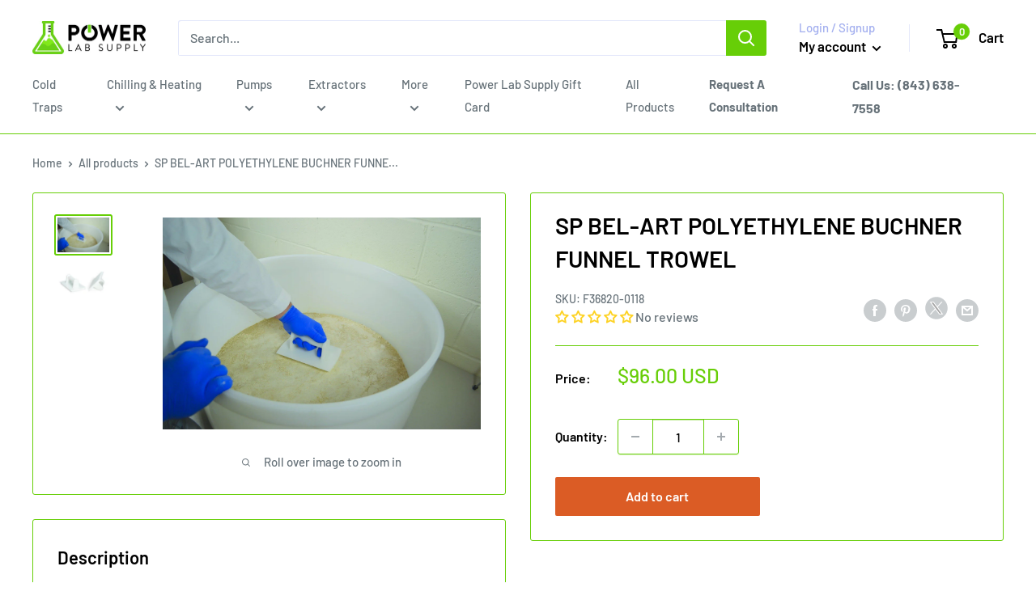

--- FILE ---
content_type: application/javascript
request_url: https://aov-utils.pages.dev/aov-util.min.js?v=1770134716719
body_size: 11828
content:
(()=>{"use strict";const e={DAWN:"Dawn",SENSE:"Sense",CRAFT:"Craft",REFRESH:"Refresh",STUDIO:"Studio",PUBLISHER:"Publisher",COLORBLOCK:"Colorblock",CRAVE:"Crave",ORIGIN:"Origin",SPOTLIGHT:"Spotlight",MINION:"Minion",SHRINE:"Shrine",SHRINE_PRO:"Shrine Pro",SHRINE_LITE:"Shrine Lite",BE_YOURS:"Be Yours",DISTRICT:"District",PRESTIGE:"Prestige",COMBINE:"Combine",ZALIFY:"Zalify",SYMMETRY:"Symmetry",BLOCKSHOP:"Blockshop",IMPACT:"Impact",WAREHOUSE:"Warehouse",FOCAL:"Focal",YUVA:"Yuva",PARALLAX:"Parallax",SHOPIWEB_PREMIUM:"Shopiweb Premium",BROADCAST:"Broadcast",IMPULSE:"Impulse",A_IMPULSE:"A Impulse",WOODSTOCK:"Woodstock",PALO_ALTO:"Palo Alto",CONCEPT:"Concept",DEBUTIFY:"Debutify",LOCAL:"Local",PRESTIGE_V10_2_0_O:"prestige-v10-2-0-O",VISION:"Vision",MOTION:"Motion",BIRKENSTOCK:"Birkenstock",KALLES:"Kalles",FLOW:"Flow",XTRA:"Xtra",JORDAN_LIBRARY:"Jordan's Library",SUMAMAO:"Sumamao",STORY_THEME:"Story Thème",MINIMOG_OS_2:"Minimog - OS 2.0",KRUUT_2020:"Kruut 2020",SHRINE_PRO_CAPS:"Shrine PRO",ELLA:"Ella",FASTOR:"Fastor",TURBO:"Turbo",BEAUTY:"Beauty",REFORMATION:"Reformation",GLOZIN:"Glozin",PIPELINE:"Pipeline",TOYO:"Toyo",SHRINE_LITE_CAPS:"Shrine LITE",ATLAS:"Atlas",BLUM:"Blum",ZENDROP:"Zendrop",STORY_THEME_2:"Story Theme",TRADE:"Trade",STILETTO:"Stiletto",ZEST:"Zest",ANHSTEINMMO_THEME:"AnhsteinMMO Theme",ECOMUS:"Ecomus",ANTHONY_WEBDEV:"@anthony.webdev",HORIZON:"Horizon",EURUS:"Eurus",LAUNCH_YOUR_STORE_BLOCKY:"LaunchYour.Store Blocky",NORTH:"North",SAVOR:"Savor",VESSEL:"Vessel",PITCH:"Pitch",DWELL:"Dwell",RITUAL:"Ritual",ATIELLER:"Atelier",TINKER:"Tinker",FABRIC:"Fabric",HERITAGE:"Heritage",HABITAT:"Habitat",DISTINCTIVE:"Distinctive",TASTE:"Taste",HIGHLEVEL_ECOM_BEAUTY:"HighLevel-eCom-Beauty",UMINO:"Umino",GECKO:"Gecko",STARTER:"2.0 Starter theme",ENTERPRISE:"Enterprise",PARADISE:"Paradise",AARAU:"Aarau",WONDER:"Wonder",ACENO_FASHION_HOME01:"aceno-fashion-home01",GALLERIA:"Galleria",SHOWTIME:"ShowTime",VIOLA:"Viola",REVIVE:"Revive",CANOPY:"Canopy",HYPER:"Hyper",APOLLO:"Apollo",BLUBOLT_THEME:"Blubolt Theme",ASCENT:"Ascent",AOLIE:"Aolie",SLEEK:"Sleek",HONGO:"Hongo",STRETCH:"Stretch",GLOOW:"Gloow",A_IMPACT:"A Impact",RISE:"Rise",SHRINE_PRO_R:"Shrine Pro®",SAVYO_X_VM_0_1:"Savyo x VM 0.1",CADIANT:"Cadiant",ROASELL:"Roasell",TINYBABIES:"Tinybabies",SHAPES:"Shapes",WHISK:"Whisk",MOLDING:"Molding",DROPMETA_SPEED:"DropmetaSPEED",SO_FRESH:"So Fresh",ADSCALIFY:"Adscalify",WILDENGROVE:"wildengrove",AURORA:"Aurora",FOLD_PREMIUM:"Fold Premium",AMBAZ:"Ambaz",LAMOUR_DU_SHOP:"Lamour du Shop",OTAKU_NA_VARA:"Otaku na Vara",SHELLA:"Shella",Release:"Release",PERSUVA:"Persuva",WPBINGO:"Wpbingo",PURITY:"Purity",OLIVIA:"Olivia",FORGE:"Forge",ECLIPSE:"Eclipse",REFINE:"Refine",SHRINE_THEME_3:"shrine-theme-3",BASELINE:"Baseline",ELEKTRIX:"Elektrix",ZENEX:"Zenex",MEGASTORE:"Megastore",MILANO:"Milano",GAIN:"Gain"},t=[e.IMPACT],r=[e.DAWN,e.FLOW,e.XTRA],a=[e.BE_YOURS,e.DISTRICT,e.COMBINE,e.BLOCKSHOP,e.SYMMETRY,e.WAREHOUSE,e.YUVA,e.PARALLAX,e.MINION,e.SHOPIWEB_PREMIUM,e.BROADCAST,e.WOODSTOCK,e.REFORMATION,e.GLOZIN],n=[e.HORIZON,e.SAVOR,e.VESSEL,e.PITCH,e.DWELL,e.RITUAL,e.ATIELLER,e.TINKER,e.FABRIC,e.HERITAGE],c=()=>!!window.refreshCart&&(window.refreshCart(),!0),o="icon",i="cartDrawer",l="cartLineItem",s="cartSubtotal",u="cartMini",m=(e,t)=>{(document.querySelectorAll(e)||[]).forEach(e=>{e.replaceWith(t.cloneNode(!0))})},d=()=>!!window.updateCartContents&&(window.updateCartContents(),!0),S=(e,t)=>{if(!e)return null;try{const r=(new DOMParser).parseFromString(e,"text/html").querySelector(`[id^="${t}-"]`);return r?r.id.replace(`${t}-`,""):null}catch{return null}},E=async()=>{if("function"!=typeof window.CustomEvent||"function"!=typeof document.dispatchEvent)return!1;const e=await fetch("/cart.js").then(e=>e.json());return document.dispatchEvent(new CustomEvent("theme:cart:change",{detail:{cart:e}})),document.dispatchEvent(new CustomEvent("theme:cart:reload")),!0},w=()=>!!window.SHTHelper?.forceUpdateCartStatus&&(window.SHTHelper.forceUpdateCartStatus(),!0),p="a[href='/cart']",h=".cart-section",b=".quick-cart__container",T=window.Shopify?.routes?.root,y="shopify-section-",I=()=>{const e=document.querySelector("cart-items-component");return e?.dataset?.sectionId||"header"},R=()=>{const e=Alpine.store("xMiniCart");if(e)return e.reLoad(),!0},C="#cartContent",f=".header__cart-count",A=(e,t=".shopify-section")=>{if(!e)return"";const r=(new DOMParser).parseFromString(e,"text/html").querySelector(t);return r?r.innerHTML:(console.warn(`Element with selector '${t}' not found in HTML`),"")},O=[{id:"cart-drawer",section:"cart-drawer",selector:"cart-drawer"},{id:"cart-icon-bubble",section:"cart-icon-bubble",selector:".shopify-section"}],L="#Cart-Drawer",_=".cart-count-bubble",M=(e,t)=>(new DOMParser).parseFromString(e[t],"text/html").querySelector("cart-drawer"===t?L:_),H=()=>!!window.blubolt?.cart?.getCartState&&(window.blubolt.cart.getCartState(),!0),q=()=>!!window?.Shopify?.getCart&&(window.Shopify.getCart(),!0),N=[{id:"cart-items",section:"cart-items",selector:".js-cart-contents"},{id:"cart-icon-bubble",section:"cart-icon-bubble",selector:".shopify-section"},{id:"cart-live-region-text",section:"cart-live-region-text",selector:".shopify-section"},{id:"cart-footer",section:"cart-footer",selector:".js-cart-footer-contents"},{id:"cart-drawer-icon-bubble",section:"cart-drawer-icon-bubble",selector:".shopify-section"}],D=e=>{if(e?.item_count)try{document.querySelectorAll(".cart-count").forEach(t=>t.innerHTML=t.classList.contains("cart-count-drawer")?`(${e.item_count})`:e.item_count);const t=document.querySelector("header-total-price");t&&t.updateTotal(e);const r=document.querySelector("free-ship-progress-bar");r&&r.init(e.items_subtotal_price)}catch(e){console.error("Error updating cart counters:",e)}},g=e=>new Promise(t=>setTimeout(t,e)),P=()=>(fetch("/cart.js").then(e=>e.json()).then(e=>{document.dispatchEvent(new CustomEvent("cart:changed",{detail:{cartData:e}}))}),!0),U="#Cart-Drawer",v=".cart-count-bubble",F=(e,t)=>(new DOMParser).parseFromString(e[t],"text/html").querySelector("cart-drawer"===t?U:v),B=()=>!!window?.themeCore?.EventBus?.emit&&(window.themeCore.EventBus.emit("cart:refresh"),fetch("/cart.js").then(e=>e.json()).then(e=>{window.themeCore.EventBus.emit("header:update-item-count",{item_count:e.item_count})}),!0);function x(){return[T+"/cart"].includes(window.location.pathname)||window.location.pathname.includes("/cart")}const Y={allSections:"main-cart-items,cart-live-region-text,cart-drawer,cart-icon-bubble",cartDrawer:"cart-drawer",cartItems:"main-cart-items",cartSubTotal:"cart-live-region-text",cartIcon:"cart-icon-bubble",cartDrawerReplaceElem:".drawer__inner",cartItemsReplaceElem:"#main-cart-items",cartSubtotalReplaceElem:".cart__footer .totals__total-value",cartIconReplaceElem:".cart-count-bubble"},V={[e.DAWN]:Y,[e.SENSE]:Y,[e.CRAFT]:Y,[e.REFRESH]:Y,[e.STUDIO]:Y,[e.PUBLISHER]:Y,[e.COLORBLOCK]:Y,[e.CRAVE]:Y,[e.ORIGIN]:Y,[e.SPOTLIGHT]:Y,[e.MINION]:Y,[e.SHRINE]:Y,[e.SHRINE_PRO]:Y,[e.SHRINE_LITE]:Y,[e.JORDAN_LIBRARY]:Y,[e.BEAUTY]:Y,[e.ROASELL]:Y,[e.OTAKU_NA_VARA]:Y,[e.BE_YOURS]:{allSections:"mini-cart,cart-icon-bubble,main-cart-items,cart-live-region-text",cartDrawer:"mini-cart",cartItems:"main-cart-items",cartSubTotal:"cart-live-region-text",cartIcon:"cart-icon-bubble",cartDrawerReplaceElem:"form#cart",cartItemsReplaceElem:"#main-cart-items",cartSubtotalReplaceElem:".cart__footer .totals__subtotal-value",cartIconReplaceElem:"#cart-icon-bubble"},[e.DISTRICT]:{allSections:"cart-button,main-cart-items",cartDrawer:null,cartItems:"main-cart-items",cartSubTotal:"cart-button",cartIcon:"cart-button",cartDrawerReplaceElem:null,cartItemsReplaceElem:"form.cart-items__form",cartSubtotalReplaceElem:".subtotal .subtotal__price",cartIconReplaceElem:"#cart-button"},[e.PRESTIGE]:{allSections:"cart-drawer,main-cart,mini-cart",cartDrawer:"cart-drawer",cartItems:"main-cart",cartMini:"mini-cart",cartSubTotal:null,cartIcon:null,cartDrawerReplaceElem:"cart-drawer#cart-drawer",cartMiniReplaceElem:"#sidebar-cart",cartItemsReplaceElem:".shopify-section--main-cart",cartSubtotalReplaceElem:null,cartIconReplaceElem:null},[e.COMBINE]:{allSections:"header,main-cart,helper-cart",cartDrawer:"helper-cart",cartItems:"helper-cart",cartSubTotal:null,cartIcon:"header",cartDrawerReplaceElem:"#AjaxCartForm",cartItemsReplaceElem:"cart-form#AjaxCartForm",cartSubtotalReplaceElem:null,cartIconReplaceElem:".icon-button__label"},[e.PARALLAX]:{allSections:"cart-template,header",cartDrawer:"header",cartItems:"cart-template",cartSubTotal:null,cartIcon:"header",cartDrawerReplaceElem:"#cart ul",cartItemsReplaceElem:".shopify-section--cart-template",cartSubtotalReplaceElem:null,cartIconReplaceElem:"li.cart"},[e.ZALIFY]:{allSections:"main-cart,mini-cart,header",cartDrawer:"mini-cart",cartItems:"main-cart",cartSubTotal:null,cartIcon:"header",cartDrawerReplaceElem:".shopify-section--mini-cart",cartItemsReplaceElem:".shopify-section--main-cart",cartSubtotalReplaceElem:null,cartIconReplaceElem:"cart-count"},[e.SYMMETRY]:{allSections:"cart-drawer,main-cart,header",cartDrawer:"cart-drawer",cartItems:"main-cart",cartSubTotal:null,cartIcon:"header",cartDrawerReplaceElem:"cart-form",cartItemsReplaceElem:".page-section-spacing",cartSubtotalReplaceElem:null,cartIconReplaceElem:".cart-link__count"},[e.BLOCKSHOP]:{allSections:"cart-desktop,cart-drawer,cart,header",cartDrawer:"cart-drawer",cartItems:"cart",cartSubTotal:null,cartIcon:"header",cartDrawerReplaceElem:".cart--root",cartItemsReplaceElem:".section--cart",cartSubtotalReplaceElem:null,cartIconReplaceElem:"a.header--cart"},[e.IMPACT]:{allSections:"main-cart,cart-drawer,header",cartDrawer:"cart-drawer",cartItems:"main-cart",cartSubTotal:"cart-drawer",cartIcon:"header",cartDrawerReplaceElem:"cart-drawer",cartItemsReplaceElem:".shopify-section--main-cart .cart-order__summary",cartSubtotalReplaceElem:".cart-form__totals",cartIconReplaceElem:".header__cart-count"},[e.WAREHOUSE]:{allSections:"header,mini-cart,main-cart",cartDrawer:"header",cartItems:"main-cart",cartSubTotal:null,cartIcon:"header",cartDrawerReplaceElem:".mini-cart",cartItemsReplaceElem:'section[data-section-type="cart"]',cartSubtotalReplaceElem:null,cartIconReplaceElem:".header__cart-count"},[e.FOCAL]:{allSections:"main-cart,mini-cart,header",cartDrawer:"mini-cart",cartItems:"main-cart",cartSubTotal:null,cartIcon:"header",cartDrawerReplaceElem:".shopify-section--mini-cart",cartItemsReplaceElem:"section .container--medium",cartSubtotalReplaceElem:null,cartIconReplaceElem:".header__linklist .header__cart-count"},[e.YUVA]:{allSections:"main-cart,header",cartDrawer:"main-cart",cartItems:"main-cart",cartSubTotal:null,cartIcon:"header",cartDrawerReplaceElem:"body",cartItemsReplaceElem:".cart-section",cartSubtotalReplaceElem:null,cartIconReplaceElem:".cartCount"},[e.SHOPWEB_PREMIUM]:{allSections:"template-cart",cartDrawer:"template-cart",cartItems:"template-cart",cartSubTotal:null,cartIcon:null,cartDrawerReplaceElem:"ul.product-listing",cartItemsReplaceElem:"#cart",cartSubtotalReplaceElem:null,cartIconReplaceElem:null},[e.BROADCAST]:{allSections:"cart-drawer,cart,header",cartDrawer:"cart-drawer",cartItems:"cart",cartSubTotal:null,cartIcon:"header",cartDrawerReplaceElem:"#cart-drawer cart-items",cartItemsReplaceElem:"#cartForm",cartSubtotalReplaceElem:null,cartIconReplaceElem:".header__cart__status__holder cart-count"},[e.IMPULSE]:{allSections:"main-cart,header",cartDrawer:"main-cart",cartItems:"main-cart",cartSubTotal:null,cartIcon:"header",cartDrawerReplaceElem:"div[data-products]",cartItemsReplaceElem:"#CartPageForm",cartSubtotalReplaceElem:null,cartIconReplaceElem:".cart-link"},[e.WOODSTOCK]:{allSections:"cart-drawer,cart-icon-bubble"},[e.PALO_ALTO]:{allSections:"api-cart-items,cart",cartDrawer:"cart",cartItems:"cart",cartSubTotal:null,cartIcon:null,cartDrawerReplaceElem:"#cart-drawer",cartItemsReplaceElem:".wrapper form[data-cart-form]",cartSubtotalReplaceElem:null,cartIconReplaceElem:null},[e.PRESTIGE_V10_2_0_O]:{allSections:"cart-drawer,main-cart",cartDrawer:null,cartItems:"main-cart",cartSubTotal:null,cartIcon:null,cartDrawerReplaceElem:"cart-drawer#cart-drawer",cartItemsReplaceElem:".shopify-section--main-cart",cartSubtotalReplaceElem:null,cartIconReplaceElem:null},[e.BIRKENSTOCK]:{allSections:"main-cart-items,cart-notification-product,cart-icon-bubble,header",cartDrawer:"header",cartItems:"main-cart-items",cartSubTotal:null,cartIcon:"cart-icon-bubble",cartDrawerReplaceElem:"#cart-notification .mini-cart-content",cartItemsReplaceElem:"#main-cart-items",cartSubtotalReplaceElem:null,cartIconReplaceElem:".cart-count-bubble"},[e.FLOW]:{allSections:"cart-drawer,template--cart,header",cartDrawer:"cart-drawer",cartItems:"template--cart",cartSubTotal:null,cartIcon:"header",cartDrawerReplaceElem:"cart-drawer .global-drawer__content",cartItemsReplaceElem:".wrapper-spacing--v--template .width--content",cartSubtotalReplaceElem:null,cartIconReplaceElem:".cart-item-count-bubble.cart-item-count-header.cart-item-count-header--quantity"},[e.XTRA]:{allSections:"side-cart,main-cart",cartIcon:null,cartDrawer:"side-cart",cartItems:"main-cart",cartSubTotal:null,cartIconReplaceElem:null,cartDrawerReplaceElem:"#cart",cartSubtotalReplaceElem:null,cartItemsReplaceElem:"#content"},[e.SUMAMAO]:{allSections:"main-cart,cart-drawer,header-inline",cartIcon:"header-inline",cartDrawer:"cart-drawer",cartItems:"main-cart",cartSubTotal:null,cartIconReplaceElem:"hdt-cart-count",cartDrawerReplaceElem:"hdt-cart-drawer",cartItemsReplaceElem:"#hdt-page-cart",cartSubtotalReplaceElem:null},[e.SHRINE_PRO_CAPS]:{allSections:"main-cart-items,cart-live-region-text,cart-drawer,cart-icon-bubble",cartDrawer:"cart-drawer",cartItems:"main-cart-items",cartSubTotal:"cart-live-region-text",cartIcon:"cart-icon-bubble",cartDrawerReplaceElem:".drawer__inner",cartItemsReplaceElem:"#main-cart-items",cartSubtotalReplaceElem:".cart__footer .totals__total-value",cartIconReplaceElem:".cart-count-bubble"},[e.TURBO]:{allSections:"header,cart-template",cartIcon:"header",cartIconReplaceElem:".cart-container .cart_count",cartItems:"cart-template",cartItemsReplaceElem:"section .container.content"},[e.REFORMATION]:{allSections:"cart-drawer,cart-bubble",cartDrawer:"cart-drawer",cartIcon:"cart-bubble",cartDrawerReplaceElem:"#Cart-Drawer",cartIconReplaceElem:"#cart-drawer-toggle"},[e.GLOZIN]:{allSections:"minicart-form,header",cartIcon:"header",cartDrawer:"minicart-form",cartIconReplaceElem:"#header__minicart .cart-count",cartDrawerReplaceElem:".minicart__wrapper"},[e.TOYO]:{allSections:"cart-drawer,cart-icon-bubble,cart-icon-bubble-sticky"},[e.SHRINE_LITE_CAPS]:{allSections:"cart-drawer,cart-icon-bubble"},[e.SHRINE_PRO_R]:{allSections:"main-cart-items,cart-live-region-text,cart-drawer,cart-icon-bubble"},[e.MINIMOG_OS_2]:{allSections:"cart-drawer"},[e.ATLAS]:{allSections:"cart-drawer,cart-icon-bubble"},[e.ZENDROP]:{allSections:"cart-drawer,cart-icon-bubble"},[e.STORY_THEME_2]:{allSections:"cart-drawer,cart-icon-bubble"},[e.TRADE]:{allSections:"cart-drawer,cart-icon-bubble"},[e.STILETTO]:{allSections:"header,main-cart,quick-cart"},[e.ZEST]:{allSections:"cart-drawer,header"},[e.ANHSTEINMMO_THEME]:{allSections:"cart-drawer,cart-icon-bubble"},[e.ANTHONY_WEBDEV]:{allSections:"cart-icon-bubble,mobile-cart-icon-bubble,mini-cart"},[e.LAUNCH_YOUR_STORE_BLOCKY]:{allSections:"cart-drawer,cart-icon-bubble"},[e.NORTH]:{allSections:"cart-bubble,cart-side,main-cart",cartDrawer:"cart-side",cartDrawerReplaceElem:"#side-cart .side-panel-content",cartItems:"main-cart",cartItemsReplaceElem:".thb-cart-form-container",cartIcon:"cart-bubble",cartIconReplaceElem:".float_count"},[e.HABITAT]:{allSections:"main-cart,cart-drawer,cart-bubble"},[e.DISTINCTIVE]:{allSections:"main-cart,cart-drawer,cart-bubble"},[e.TASTE]:{allSections:"cart-drawer,cart-icon-bubble"},[e.HIGHLEVEL_ECOM_BEAUTY]:{allSections:"cart-drawer,cart-icon-bubble"},[e.UMINO]:{allSections:"form-mini-cart"},[e.STARTER]:{allSections:"cart-content,header-link-cart"},[e.ENTERPRISE]:{allSections:"cart-drawer,cart-icon-bubble"},[e.PARADISE]:{allSections:"cart-drawer,cart-icon-bubble"},[e.WONDER]:{allSections:"cart-drawer,cart-icon-bubble"},[e.SHOWTIME]:{allSections:"g_cart-drawer"},[e.VIOLA]:{allSections:"cart-drawer,cart-icon-bubble"},[e.REVIVE]:{allSections:"cart-drawer,cart-icon-bubble"},[e.APOLLO]:{allSections:"cart-drawer,cart-icon-bubble,main-cart-items,cart-icon-bubble-pc"},[e.ASCENT]:{allSections:"cart-drawer,cart-icon-bubble"},[e.GLOOW]:{allSections:"cart-drawer,cart-icon-bubble"},[e.SAVYO_X_VM_0_1]:{allSections:"minicart-form"},[e.CADIANT]:{allSections:"cart-template"},[e.WHISK]:{allSections:"cart-items,cart-icon-bubble,cart-live-region-text,cart-footer,cart-drawer-icon-bubble"},[e.SO_FRESH]:{allSections:"mini-cart,header"},[e.ADSCALIFY]:{allSections:"minicart-form"},[e.AMBAZ]:{allSections:"mini-cart-drawer,cart-notification-count"},[e.LAMOUR_DU_SHOP]:{allSections:"cart-drawer,cart-icon-bubble"},[e.Release]:{allSections:"cart-drawer,cart-counter"},[e.PERSUVA]:{allSections:"cart-icon-bubble"},[e.OLIVIA]:{allSections:"cart-drawer,cart-icon-bubble"},[e.REFINE]:{allSections:"cart-drawer,cart-icon-bubble"},[e.SHRINE_THEME_3]:{allSections:"dm-cart-drawer,dm-cart-icon-bubble"},[e.ZENEX]:{allSections:"cart-drawer,cart-icon-bubble"},[e.MEGASTORE]:{allSections:"cart-drawer,cart-icon-bubble"},[e.DEBUTIFY]:{allSections:"cart-drawer,cart-icon-bubble"},[e.MILANO]:{allSections:"minicart-form"},[e.RISE]:{allSections:"cart-drawer,cart-icon-bubble"}},j=t=>{const{themeName:r}=t;switch(r){case e.COMBINE:return(({type:e,newHtmlDOM:t})=>{if(e===i){const e=t.querySelector("#AjaxCartSubtotal"),r=document.querySelector("#AjaxCartSubtotal");r&&e&&(r.innerHTML=e.innerHTML);const a=t.querySelector("#AjaxCartForm .cart__count"),n=document.querySelector("#site-cart-sidebar [data-header-cart-count]");n&&a&&(n.innerHTML=a.innerHTML)}return!1})(t);case e.SYMMETRY:return(({type:e,newNode:t})=>(e===i&&t.querySelectorAll(".cart-item__column.cart-item__image a").forEach(e=>{const t=e.querySelector("img"),r=e.querySelector("noscript");if(r){const e=r.innerHTML.trim(),a=document.createElement("div");a.innerHTML=e;const n=a.querySelector("img");if(n){const e=n.getAttribute("src");t.setAttribute("src",e)}}}),!1))(t);case e.BLOCKSHOP:return(({type:e,newNode:t})=>{if(e===o){const e=t.getAttribute("data-cart-count");return document.querySelector("a.header--cart").setAttribute("data-cart-count",e),!0}return e===l&&t.querySelectorAll(".cart--item").forEach(e=>{e.style.opacity="1",e.style.visibility="visible"}),e===i&&t.querySelectorAll(".cart--item").length&&document.querySelector(".layout--viewport")?.setAttribute("data-cart-empty",!1),!1})(t);case e.DISTRICT:return(({type:e,newNode:t,currentNode:r})=>{if(e===o){const e=t.innerHTML;return r.innerHTML=e,!0}return!1})(t);case e.YUVA:return(({type:e,currentNode:t})=>e===i&&(t.classList.contains("side_Drawer_open")&&t.classList.remove("side_Drawer_open"),!0))(t);case e.PARALLAX:return(({type:e,newNode:t})=>(e===i&&(t.classList.add("mm-listview"),t.querySelectorAll("li").forEach(e=>{e.classList.add("mm-listitem");const t=e.querySelector("a");t&&t.classList.add("mm-listitem__text")})),!1))(t);case e.MINION:return(({type:e,targetCurrentElem:t,newNode:r})=>e===o&&(m(t,r),!0))(t);case e.BROADCAST:return(({type:e,targetCurrentElem:t,currentNode:r,newNode:a})=>{if(e===o)return m(t,a),!0;if(e===i){const e=a.querySelector("cart-count");if(e&&(document.querySelectorAll("cart-count")||[]).forEach(t=>{t.replaceWith(e.cloneNode(!0))}),a.classList.contains("is-empty")){const e=document.querySelector("cart-drawer");return void(e&&e.classList.add("is-empty"))}{const e=document.querySelector("cart-drawer");e&&e.classList.contains("is-empty")&&e.classList.remove("is-empty")}const t=a.querySelector(".cart__total__price");if(t){const e=document.querySelector(".cart__total__price");e&&e.replaceWith(t)}const n=a.querySelector("cart-items");n.querySelectorAll(".cart__item").forEach(e=>{e.classList.add("is-animated")}),r.replaceWith(n);const c=document.querySelector(".free-shipping__progress-bar");if(c){const e=c.getAttribute("max")||"100";c.setAttribute("value",e)}return!0}return!1})(t);case e.DAWN:return(({type:e,newNode:t,newHtmlDOM:r})=>{if(e===i){const e=t.querySelector("cart-drawer-items");if(e&&e.classList.contains("is-empty"))return!1;const r=t.querySelector(".cart-recommendations-wrapper");r&&(r.style.display="block")}if(e===o){if(r.querySelector(".cart-count-bubble"))return!1;const e=r.querySelector(".icon.icon-cart");e&&m(".header__icon.header__icon--cart .icon.icon-cart",e)}return!1})(t);case e.PALO_ALTO:return(({type:e,newNode:t,currentNode:r})=>{if(e===i){window.cart?.getCart&&window.cart.getCart();const e=document.querySelector("cart-element[data-cart-drawer]");return e&&e?.getCart&&(e.openCartDrawer(),e.getCart()),!0}if(e===l){const e=t.querySelector(".cart__content"),a=t.querySelector(".cart__aside"),n=t.querySelector(".cart__items"),c=t.querySelectorAll(".cart__item");return e&&e.classList.add("aos-animate"),a&&a.classList.add("aos-animate"),n&&n.classList.add("aos-animate"),c.forEach(e=>{e.classList.add("aos-animate")}),r.replaceWith(t),"function"==typeof window.Shopify?.theme?.sections?.registered?.["cart-template"]?.callStack?.onLoad?.[0]&&window.Shopify.theme.sections.registered["cart-template"].callStack.onLoad[0](),!0}return!1})(t);case e.BIRKENSTOCK:return(({type:e,targetCurrentElem:t,newNode:r})=>e===o&&(m(t,r),!0))(t);case e.PRESTIGE:return(({type:e,newNode:t,currentNode:r})=>{if(e===u&&t)return r.innerHTML=t.innerHTML,!0;if(e===i&&t){r.innerHTML=t.innerHTML;const e=document.querySelector("cart-dot");return e&&e.classList.add("is-visible"),!0}return!1})(t);case e.XTRA:return(({type:e,dataToParse:t})=>{if(!window.ajaxCart)return window.location.reload();if(e===i&&window.ajaxCart.load({sections:{"side-cart":t}}),e===l){if(!window.cartPageContainer)return window.location.reload();window.cartPageContainer.innerHTML=newNode.innerHTML,window.ajaxCart.init()}return!0})(t);case e.BE_YOURS:return(({type:e,newNode:t,currentNode:r})=>e===o&&(r.innerHTML=t.innerHTML,!0))(t);case e.SUMAMAO:return(({type:e,newNode:t,currentNode:r})=>{const a=document.querySelector("hdt-loading-bar");return a&&(a.style.transform=""),e===i&&(r.innerHTML=t.innerHTML),!1})(t);case e.TURBO:return(({type:e,targetCurrentElem:t,newNode:r})=>e===o&&(m(t,r),!0))(t);case e.REFORMATION:return(({type:e,newNode:t,currentNode:r})=>{if(e===i&&t)return r.innerHTML=t.innerHTML,!0;if(e===o&&t){const e=t.querySelector(".thb-item-count"),a=r.querySelector(".thb-item-count");if(e&&a)return a.innerText=e.innerText,!0}return!1})(t);case e.GLOZIN:return(({type:e,newNode:t,currentNode:r})=>{if(e===i&&t&&r)try{const e=r.querySelector("free-ship-progress-bar"),a=r.querySelector("#minicart-form"),n=t.querySelector("free-ship-progress-bar"),c=t.querySelector("#minicart-form");let o=!1;if(e&&n&&(e.replaceWith(n),o=!0),a&&c){a.replaceWith(c);const e=r.querySelectorAll("#minicart .items .cart-item")?.length,t=r.querySelector(".minicart__wrapper .minicart__header .minicart-heading .cart-count");t&&(t.innerText=`(${e})`),o=!0}return o}catch(e){return!1}if(e===o&&t){const e=r.querySelector(".cart-count"),a=t.querySelector(".cart-count");if(a&&e)return e.innerText=a.innerText,!0}return!1})(t);case e.WAREHOUSE:return(({type:e,newNode:t,currentNode:r})=>!!(t&&r&&[i,o].includes(e))&&(r.innerHTML=t.innerHTML,!0))(t);case e.ROASELL:return(()=>{const e=document.querySelector("cart-drawer");e&&e.open()})();default:return!1}};const W=({type:r,dataToParse:n,targetCurrentElem:c,themeName:u=""})=>{try{const m=(new DOMParser).parseFromString(n,"text/html");let d,S,E=(({themeName:t,type:r,targetCurrentElem:a})=>{if(t===e.IMPACT&&r===s)return".h-stack.gap-4.justify-between";if(t===e.DISTRICT){if(r===o)return"#shopify-section-cart-button";if(r===s)return".cart-button__total.money"}return t===e.IMPULSE&&r===i?"#CartPageForm":t===e.BROADCAST&&r===i?"#cart-drawer":t===e.BE_YOURS&&r===o?"#shopify-section-cart-icon-bubble":t===e.XTRA&&r===l?"#shopify-section-main-cart":r===s?"#shopify-section-cart-live-region-text":t===e.GLOZIN&&r===i?"#shopify-section-minicart-form":a})({themeName:u,type:r,targetCurrentElem:c});const w=r===s,p=r===o;if(S=m.querySelector(E),(e=>{const{type:t}=e,r=document.querySelector(".drawer");if(!r||t!==i)return;const a=r.classList.contains("is-empty");a||!(({dataToParse:e,newNode:t})=>!!e.includes("Continue shopping")||!!t?.querySelector(".cart__empty-text"))(e)?a&&r.classList.remove("is-empty"):r.classList.add("is-empty")})({dataToParse:n,type:r,newNode:S}),p&&!a.includes(u)){const e=document.querySelectorAll(c);if(d=Array.from(e).find(e=>e.parentElement?.matches('a[href*="/cart"]')),!d){const e=document.querySelector("#cart-icon-bubble"),t=m.querySelector("#shopify-section-cart-icon-bubble");e&&t&&(document.querySelector("#cart-icon-bubble").innerHTML=t.innerHTML)}}else d=document.querySelector(c);if(!d)return;if(S||(S=document.createElement("div")),w&&!t.includes(u))return d.innerHTML=((e="",t="")=>{if(!e&&window.AVADA_CART?.total_price&&(e=window.AVADA_CART.total_price),!e||!t)return"";const r=e.match(/\d+[\.,]?\d*/)?.[0];return t.replace(/\d+[\.,]?\d*/,r)})(S.innerHTML,d.innerHTML);if(j({themeName:u,type:r,newNode:S,newHtmlDOM:m,currentNode:d,targetCurrentElem:c,dataToParse:n}))return;return d.replaceWith(S)}catch(e){return void console.error("Error in replaceNewHtmlNode",e)}};const G="amp",K="rebuy",k="upcart",Z="vanga",X="monster",$={[K]:()=>window.Rebuy?.SmartCart?.show?(window.Rebuy?.SmartCart?.show(),!0):!!window?.Rebuy?.SmartCart?.initializeSmartCartExperiments()&&(window?.Rebuy?.SmartCart?.initializeSmartCartExperiments(),!0),[G]:()=>{window?.SLIDECART_UPDATE(),window?.SLIDECART_OPEN()},[k]:()=>{window?.upcartRefreshCart()},[Z]:()=>window?.Vanga?.refresh(),[X]:()=>window?.monster_refresh()};window.aovUtils={refreshCartForTheme:(t,r)=>{const a=x(),o=e=>e()||window.location.reload();return n.includes(t)?o(()=>(e=>{const t=I();if(!t)return!1;const r=(new DOMParser).parseFromString(e[t],"text/html");if("header"===t){const e=r.querySelector("cart-icon"),t=document.querySelector("cart-icon");return!(!e||!t||(t.innerHTML=e.innerHTML,0))}const a="#"+y+t+" cart-items-component",n="[ref='cartBubble']",c=document.querySelector(a),o=r?.querySelector(a);if(!o||!c)return!1;c.innerHTML=o.innerHTML;const i=r.querySelector(n);return m(n,i),r.querySelector("cart-icon").classList.contains(".header-actions__cart-icon--has-cart")||document.querySelector("cart-icon").classList.remove("header-actions__cart-icon--has-cart"),!0})(r)):window?.monster_refresh?window?.monster_refresh():(()=>{switch(t){case e.DEBUTIFY:return o(()=>((e,t)=>{if(window.theme?.ajaxCart?.update)return window.theme.ajaxCart.update(),!0;if(window?.timber?.drawersInit)return window.timber.drawersInit(),!0;const r=document.querySelector("cart-drawer");if(r&&r.renderContents&&t){const e=r.querySelector(".drawer__inner-empty");return e&&e.remove(),r.renderContents({sections:t,id:123123}),!0}return!1})(0,r));case e.LOCAL:return o(c);case e.VISION:return o(()=>(e=>{e&&"undefined"!=typeof Cart&&(new Cart).refresh();const t=document.querySelector("#Cart-Drawer");return!!t?.refresh&&(t.refresh(),!0)})(a));case e.MOTION:return o(()=>(e=>{const t=e?"CartPageForm":"CartDrawer";if(!e&&theme?.CartDrawer&&new theme.CartDrawer,window.cartFormMotion?.typeCart===t)return window.cartFormMotion.cartForm.buildCart(),!0;const r=document.getElementById(t);if(r){const e=new theme.CartForm(r);if(e?.buildCart)return e.buildCart(),window.cartFormMotion={cartForm:e,typeCart:t},!0}return!1})(a));case e.KALLES:return o(()=>(()=>{try{return window.T4SThemeSP?.Cart?.getToFetch?(window.T4SThemeSP.Cart.getToFetch(),!0):window?.geckoShopify?.onCartUpdate?(geckoShopify.onCartUpdate(1,1),!0):(document.dispatchEvent(new CustomEvent("cart:reload")),!0)}catch(e){return console.error("🚀 ~ kallesTheme ~ error:",e),!1}})());case e.SHOPIWEB_PREMIUM:return o(d);case e.STORY_THEME:return o(()=>(e=>!(e||!window?.ajaxCart?.load||(window.ajaxCart.load(),0)))(a));case e.MINIMOG_OS_2:return o(()=>((e,t)=>{const r=document.querySelector("m-cart-drawer");if(!r)return!1;if(t&&r.renderContents)return r.renderContents({sections:t}),r.onCartDrawerUpdate(!0),!0;if(r.onCartRefresh)return r.onCartRefresh({detail:{open:!0}}),!0;const a=document.querySelector("m-cart-items");return a&&a.onCartRefresh?(a.onCartRefresh({detail:{open:!1}}),!0):!!window.Shopify?.onCartUpdate&&(window.Shopify.onCartUpdate(),!0)})(0,r));case e.KRUUT_2020:return o(()=>(e=>!(e||!window.ajaxCart?.load||(window.ajaxCart.load(),0)))(a));case e.ELLA:return o(()=>(e=>!e&&(fetch("/cart.js").then(e=>e.json()).then(e=>!(!e?.token||(window?.sharedFunctions?.updateSidebarCart?(window.sharedFunctions.updateSidebarCart(e),0):!window?.halo?.updatePopupCart||!window?.halo?.updateSidebarCart||(window.halo.updatePopupCart(e,1),window.halo.updateSidebarCart(e),0)))).catch(e=>(console.error("Error fetching cart:",e),!1)),!0))(a));case e.FASTOR:return o(()=>(e=>!(e&&!window.Fastor.updateCart||(window.Fastor.updateCart(),0)))(a));case e.PIPELINE:return o(E);case e.TOYO:return o(()=>((e,t)=>{const r=document.querySelector("cart-drawer");return!(!r||e||(r.renderContents({sections:t}),0))})(a,r));case e.SHRINE_PRO_R:case e.SHRINE_LITE_CAPS:return o(()=>((e,t)=>{const r=document.querySelector("cart-drawer");return!(!r||e||(r?.renderContents({sections:t}),0))})(a,r));case e.ATLAS:return o(()=>((e,t)=>{if(t){const r=document.querySelector("cart-drawer");return!(!r||e||(r?.renderContents({sections:t}),r?.classList?.remove("is-empty"),0))}return!1})(a,r));case e.BLUM:return o(w);case e.ZENDROP:return o(()=>((e,t)=>{if(t){const r=document.querySelector("cart-drawer");if(!r||e)return!1;r?.renderContents({sections:t});const a=document.querySelector("#cart-icon-bubble"),n=(new DOMParser).parseFromString(t["cart-icon-bubble"],"text/html");return a.innerHTML=n.querySelector(".shopify-section").innerHTML,!0}return!1})(a,r));case e.STORY_THEME_2:return o(()=>((e,t)=>{if(t){const r=document.querySelector("cart-drawer"),a=document.querySelector("#cart-icon-bubble");if(!r||e)return!1;const n=new DOMParser,c=n.parseFromString(t["cart-drawer"],"text/html"),o=n.parseFromString(t["cart-icon-bubble"],"text/html");return r.innerHTML=c.querySelector("cart-drawer").innerHTML,a.innerHTML=o.querySelector("#shopify-section-cart-icon-bubble").innerHTML,r.classList.remove("is-empty"),!0}return!1})(a,r));case e.TRADE:return o(()=>((e,t)=>{if(t){const r=document.querySelector("cart-drawer");r&&r?.renderContents({sections:t});const a=document.querySelector("#cart-icon-bubble");if(a){const e=(new DOMParser).parseFromString(t["cart-icon-bubble"],"text/html");a.innerHTML=e.querySelector(".shopify-section").innerHTML}if(e){const e=document.querySelector("cart-items");e&&e.onCartUpdate&&e.onCartUpdate()}return!0}return!1})(a,r));case e.STILETTO:return o(()=>(e=>{if(e){const t=document.querySelector(p),r=new DOMParser,a=r.parseFromString(e.header,"text/html"),n=r.parseFromString(e["main-cart"],"text/html"),c=document.querySelector(h);c&&(c.innerHTML=n.querySelector(h).innerHTML),t.innerHTML=a.querySelector(p).innerHTML;const o=r.parseFromString(e["quick-cart"],"text/html"),i=document.querySelector(b);return i&&(i.innerHTML=o.querySelector(b).innerHTML),!0}return!1})(r));case e.ZEST:return o(()=>((e,t)=>{if(t){const r=document.querySelector("cart-drawer");if(!r||e)return!1;r?.renderContents({sections:t});const a=document.querySelector(".cart-link--icon"),n=new DOMParser,c=n.parseFromString(t.header,"text/html"),o=n.parseFromString(t["cart-drawer"],"text/html");return a.innerHTML=c.querySelector(".cart-link--icon").innerHTML,document.querySelector(".f-drawer__header").innerHTML=o.querySelector(".f-drawer__header").innerHTML,!0}return!1})(a,r));case e.CONCEPT:return o(()=>(e=>{const t=document.querySelector("cart-items"),r=document.querySelector("cart-count");return!(!t?.onCartUpdate||!r?.onCartUpdate||(window.fetch("/cart.js").then(e=>e.json()).then(a=>{const n={cart:{...a,sections:e}};t.onCartUpdate(n),r.onCartUpdate(n)}),0))})(r));case e.WOODSTOCK:return o(()=>((e,t)=>{if(e)return!1;const r=document.querySelector("cart-drawer");if(r?.renderContents)return r.renderContents({sections:t}),r.classList.remove("is-empty"),!0;const a=document.querySelector("cart-notification");if(!a?.renderContents)return!1;const n=S(t?.["cart-notification-product"],"cart-notification-product");return a.renderContents({sections:t,key:n}),!0})(a,r));case e.ANHSTEINMMO_THEME:return o(()=>((e,t)=>{if(!e){const e=document.querySelector("cart-drawer");return!!e?.renderContents&&(e.renderContents({sections:t}),!0)}return!1})(a,r));case e.ECOMUS:return o(()=>((e,t)=>{if(!document.dispatchEvent(new CustomEvent("cart:refresh")))return!1;if(document.querySelector("hdt-cart-drawer"))return document.dispatchEvent(new CustomEvent("cart:refresh"));if(!e)return!1;const r=document.querySelector("#MainContent .hdt-section-main-cart");if(!r?.id)return!1;const a=r.id.replace(y,"");try{const e=(new DOMParser).parseFromString(t[a],"text/html").querySelector(`#${y}${a}`);return!!e&&(r.innerHTML=e.innerHTML,!0)}catch(e){return console.error("Error updating cart content:",e),!1}})(a,r));case e.ANTHONY_WEBDEV:return o(()=>((e,t)=>{if(!e){const e=document.querySelector("mini-cart");return!!e?.renderContents&&(e.renderContents({sections:t}),!0)}return!1})(a,r));case e.EURUS:return o(R);case e.LAUNCH_YOUR_STORE_BLOCKY:return o(()=>((e,t)=>{if(e)return!1;const r=document.querySelector("cart-drawer");return!!r?.renderContents&&(r.renderContents({sections:t}),!0)})(a,r));case e.HABITAT:case e.DISTINCTIVE:return o(()=>(e=>{const t=document.querySelector("product-card");return!(!t||!t.renderContents||(t.renderContents({sections:e}),0))})(r));case e.TASTE:return o(()=>((e,t)=>{if(e)return!1;const r=document.querySelector("cart-drawer");if(r?.renderContents)return r.renderContents({sections:t}),!0;const a=document.querySelector("cart-notification");if(!a?.renderContents)return!1;const n=S(t?.["cart-notification-product"],"cart-notification-product");return!!n&&(a.renderContents({sections:t,key:n}),!0)})(a,r));case e.HIGHLEVEL_ECOM_BEAUTY:return o(()=>((e,t)=>{if(e)return!1;const r=document.querySelector("cart-drawer");return!!r?.renderContents&&(r.renderContents({sections:t}),!0)})(a,r));case e.UMINO:return o(()=>((e,t)=>{if(t){const r=document.querySelector("#form-mini-cart");if(!r||e)return!1;const a=t["form-mini-cart"];if(a){const e=(new DOMParser).parseFromString(a,"text/html").getElementById("form-mini-cart");e&&(e.querySelectorAll(".bls-minicart-product__image .bls__responsive-image").forEach(e=>e.classList.remove("bls-loading-image")),r.innerHTML=e.innerHTML)}return fetch("/cart.json").then(e=>e.json()).then(e=>{document.querySelectorAll(".cart-count").forEach(t=>{t.innerHTML=e.item_count}),document.querySelector("header-total-price")&&document.querySelector("header-total-price").updateTotal(e)}).catch(e=>{throw e}),!0}return!1})(a,r));case e.GECKO:return o(()=>!!window.T4SThemeSP?.Cart?.getToFetch&&(window.T4SThemeSP.Cart.getToFetch(),!0));case e.STARTER:return o(()=>(e=>{const t=new DOMParser,r=t.parseFromString(e["cart-content"],"text/html"),a=t.parseFromString(e["header-link-cart"],"text/html"),n=document.querySelector(C);n&&(n.innerHTML=r.querySelector(C).innerHTML);const c=document.querySelector(f);return c&&(c.innerHTML=a.querySelector(f).innerHTML),!0})(r));case e.ENTERPRISE:return o(()=>((e,t)=>{if(e)return!1;try{return O.forEach(({id:e,section:r,selector:a})=>{document.getElementById(e).innerHTML=A(t[r],a)}),!0}catch(e){return console.error("Error updating cart content:",e),!1}})(a,r));case e.PARADISE:return o(()=>((e,t)=>{if(e)return!1;const r=document.querySelector("cart-drawer");return!!r?.renderContents&&(r?.classList?.remove("is-empty"),r.renderContents({sections:t}),!0)})(a,r));case e.AARAU:return o(()=>!!window?.theme?.miniCart&&(window?.theme?.miniCart?.updateElements(),window?.theme?.miniCart?.generateCart(),!0));case e.WONDER:return o(()=>((e,t)=>{if(e)return!1;const r=document.querySelector("cart-drawer");return!!r?.renderContents&&(r.renderContents({sections:t},!1),!0)})(a,r));case e.ACENO_FASHION_HOME01:return o(()=>(e=>!e&&!!window?.ajaxCart?.load&&(window.ajaxCart.load(),!0))(a));case e.GALLERIA:return o(()=>(e=>!e&&(document.querySelector('a[href="/cart"]').click(),document.querySelector("main-cart")?.update(),document.querySelectorAll("cart-counter")?.forEach(e=>e?._fetchCart()),!0))(a));case e.SHOWTIME:return o(()=>((e,t)=>{if(e)return!1;const r=t?.["g_cart-drawer"],a=document.querySelector("cart-drawer");return a?._update({drawer:{section:r},meta:{count:1}}),fetch("/cart.js").then(e=>e.json()).then(e=>{document.querySelectorAll("cart-counter").forEach(t=>t?._cartUpdateHandler({meta:{count:e.item_count}}))}),!0})(a,r));case e.VIOLA:return o(()=>((e,t)=>{if(e)return!1;const r=document.querySelector("cart-drawer");if(!r?.renderContents||!r)return!1;r.classList.contains("is-empty")&&r.classList.remove("is-empty");try{return r.renderContents({sections:t,isOpenCartDrawer:!1}),!0}catch(e){return console.error("Viola theme renderContents error:",e),!1}})(a,r));case e.REVIVE:return o(()=>((e,t)=>{if(e)return!1;const r=document.querySelector("cart-drawer");return!!r?.renderContents&&(r.classList.contains("is-empty")&&r.classList.remove("is-empty"),r.renderContents({sections:t}),!0)})(a,r));case e.PRESTIGE:return o(()=>(e=>!e&&(document.dispatchEvent(new CustomEvent("cart:refresh")),window.fetch("/cart.js").then(e=>e.json()).then(e=>{const t=e?.item_count||1;document.dispatchEvent(new CustomEvent("product:added",{bubbles:!0,detail:{quantity:t}}))}).catch(e=>{console.error("Prestige theme V2 error:",e)}),!0))(a));case e.CANOPY:return o(()=>(()=>{const e=document.querySelector("cart-drawer");return e&&"function"==typeof e.refreshCartDrawer?(e.refreshCartDrawer(),!0):(document.documentElement.dispatchEvent(new CustomEvent("theme:cartchanged",{bubbles:!0,cancelable:!1})),!0)})());case e.HYPER:return o(()=>((e,t)=>{if(e){const e=document.querySelector("cart-items"),r=document.querySelectorAll("cart-count");return!!e&&!!FoxTheme.utils.getSectionId(e)&&(fetch("/cart.js").then(e=>e.json()).then(a=>{e.onCartUpdate({cart:{...a,sections:t}}),r.forEach(e=>{e.onCartUpdate({cart:a})})}),!0)}return document.dispatchEvent(new Event("cart:refresh"))})(a,r));case e.APOLLO:return o(()=>((e,t)=>{if(e){const e=(new DOMParser).parseFromString(t["main-cart-items"],"text/html"),r=document.querySelector("cart-items"),a=e.querySelector("cart-items");return!(!r||!a||(r.innerHTML=a.innerHTML,0))}const r=document.querySelector("cart-drawer");return!!r&&(r.renderContents({sections:t}),!0)})(a,r));case e.BLUBOLT_THEME:return o(H);case e.ASCENT:return o(()=>((e,t)=>{if(e)return!1;const r={cartDrawer:document.querySelector(L),cartIcon:document.querySelector(_)},a={cartDrawer:M(t,"cart-drawer"),cartIcon:M(t,"cart-icon-bubble")};return Object.entries(r).forEach(([e,t])=>{t&&a[e]&&(t.innerHTML=a[e].innerHTML)}),!0})(a,r));case e.AOLIE:return o(q);case e.SLEEK:return o(()=>(({isCartView:e})=>{if(e)return!1;const t=document.querySelector("cart-drawer");return!!t?.onCartRefresh&&(t.onCartRefresh({detail:{open:!0}}),fetch("/cart.js").then(e=>e.json()).then(e=>{document.querySelectorAll(".cart-count").forEach(t=>{t.textContent=e.item_count,t.removeAttribute("hidden")})}),!0)})({isCartView:a}));case e.HONGO:return o(()=>(e=>!e&&"function"==typeof window?.handleFloCartBtn&&(window.handleFloCartBtn(),!0))(a));case e.STRETCH:return o(()=>(e=>!e&&document.documentElement.dispatchEvent(new CustomEvent("cart:refresh",{bubbles:!0})))(a));case e.GLOOW:return o(()=>((e,t)=>{if(e)return!1;const r=document.querySelector("cart-drawer");return!(!r?.renderContents||!r||(r.renderContents({sections:t}),0))})(a,r));case e.A_IMPACT:return o(()=>(e=>{if(e)return!1;const t=document.querySelector("cart-drawer");return!!t&&(t._onVariantAdded({}),t._onCartRefresh(),!0)})(a));case e.SAVYO_X_VM_0_1:return o(()=>((e,t)=>{if(e)return!1;const r=(new DOMParser).parseFromString(t["minicart-form"],"text/html"),a=document.querySelector("#minicart-form"),n=r.querySelector("#minicart-form");return n&&a&&(a.innerHTML=n.innerHTML),fetch("/cart.js").then(e=>e.json()).then(e=>{var t;void 0!==e.item_count&&(t=e.item_count,document.querySelectorAll(".cart-count").forEach(e=>{e.classList.contains("cart-count-drawer")?e.innerHTML=`(${t})`:e.innerHTML=t>100?"~":t}),(e=>{const t=document.querySelector("header-total-price");t&&t.updateTotal(e)})(e),(e=>{const t=document.querySelector("free-ship-progress-bar");t&&t.init(e.items_subtotal_price)})(e),(e=>{const t=document.querySelector("free-ship-progress-bar");if(!t)return;const r=document.querySelector(".cart-countdown-time"),a=e.querySelector(".cart-countdown-time");a&&(r?r.innerHTML=a.innerHTML:t.insertAdjacentElement("afterend",a))})(r))}).catch(e=>{console.error("Error fetching cart data:",e)}),!0})(a,r));case e.CADIANT:return o(()=>((e,t)=>{if(!window.theme?.miniCart)return!1;if(!e)return window.theme.miniCart.updateElements(),window.theme.miniCart.generateCart(),!0;const r='[data-section-type="cart"]';try{const e=(new DOMParser).parseFromString(t["cart-template"],"text/html").querySelector(r),a=document.querySelector(r);return!(!e||!a||(a.innerHTML=e.innerHTML,window.theme?.Cart&&new theme.Cart(document.querySelector(r)),window.theme.miniCart.updateElements(),window.theme.miniCart.generateCart(),0))}catch(e){return console.error("🚀 ~ cadiantTheme ~ error:",e),!1}})(a,r));case e.BROADCAST:return!!window.cart?.getCart&&(window.cart.getCart(),!0);case e.TINYBABIES:return o(()=>(e=>!e&&!!theme.miniCart&&(theme.miniCart.updateElements(),window.theme.miniCart.generateCart(),!0))(a));case e.SHAPES:return o(()=>(e=>{if(e)return!1;document.dispatchEvent(new CustomEvent("shapes:cart:lock"));const t=["shapes:modalcart:cartqtychange","shapes:cart:update"];return fetch(`${window.location.pathname}?sections=cart-items,cart-footer,cart-item-count,cart-live-region`).then(e=>e.json()).then(e=>{e&&Object.keys(e).length>0&&t.map(t=>document.dispatchEvent(new CustomEvent(t,{bubbles:!0,detail:{response:{sections:{...e}}}})))}).catch(e=>{console.error("Error updating cart:",e)}).finally(()=>{document.dispatchEvent(new CustomEvent("shapes:cart:unlock"))}),!0})(a));case e.WHISK:return o(()=>(e=>{try{return N.forEach(({id:t,section:r,selector:a})=>{document.getElementById(t).innerHTML=A(e[r],a)}),!0}catch(e){return console.error("Error updating cart content:",e),!1}})(r));case e.MOLDING:return o(()=>(e=>{if(e)return!1;if(!theme)return!1;try{return theme.miniCart.updateElements(),theme.miniCart.generateCart(),!0}catch(e){return console.error("🚀 ~ moldingTheme ~ error:",e),!1}})(a));case e.DROPMETA_SPEED:return o(()=>(e=>!e&&(document.documentElement.dispatchEvent(new CustomEvent("product:added",{detail:{quantity:1},bubbles:!0})),!0))(a));case e.SO_FRESH:return o(()=>((e,t)=>{if(e||!t)return!1;try{const e=t["mini-cart"],r=t.header,a=document.createElement("div");a.innerHTML=e;const n=document.createElement("div");n.innerHTML=r;const c=n.querySelector("[data-cart-count]")?.getAttribute("data-cart-count");c&&window.updateCartItemCount(c),document.querySelectorAll("sidebar-drawer").forEach(e=>e.close());const o=document.querySelector("#mini-cart-drawer"),i=a.querySelector("#mini-cart-drawer");return o&&i&&(o.innerHTML=i.innerHTML,document.getElementById("mini-cart-drawer").open(),"function"==typeof window.initQuantityControl&&window.initQuantityControl()),!0}catch(e){return console.error("Error in soFreshTheme:",e),!1}})(a,r));case e.IMPACT:return o(()=>(e=>!e&&(document.dispatchEvent(new CustomEvent("cart:refresh")),!0))(a));case e.ADSCALIFY:case e.MILANO:return o(()=>((e,t)=>{try{return!e&&(fetch("/cart.json").then(e=>e.json()).then(D).catch(e=>{console.error("Failed to fetch cart data:",e)}),(e=>{try{const t=A(e["minicart-form"],"#minicart-form"),r=document.getElementById("minicart-form");return!!r&&(r.innerHTML=t,!0)}catch(e){return console.error("Error updating minicart form:",e),!1}})(t))}catch(e){return console.error("Error updating cart content:",e),!1}})(a,r));case e.WILDENGROVE:return o(()=>(document.dispatchEvent(new Event("cart:refresh")),!0));case e.AURORA:return o(()=>(async()=>{const e=document.querySelector("cart-drawer");if(!e)return!1;e.update(),await g(500),await e.open(),await g(1e3),e.setPreEmpty(!1);const t=document.querySelector("cart-item");return t?.setHeight(1e3),!0})());case e.FOLD_PREMIUM:return o(()=>(e=>!e&&(document.documentElement.dispatchEvent(new CustomEvent("cart:refresh",{bubbles:!0,detail:{openMiniCart:!0}})),!0))(a));case e.AMBAZ:return o(()=>((e,t)=>{if(e)return!1;const r=document.querySelector("cart-notification");return!!r.renderContents&&(r.renderContents({sections:t}),r.open(),!0)})(a,r));case e.LAMOUR_DU_SHOP:return o(()=>((e,t)=>{if(e)return!1;const r=document.querySelector("cart-drawer");return!!r.renderContents&&(r?.classList?.remove("is-empty"),r.renderContents({sections:t}),!0)})(a,r));case e.SHELLA:return o(()=>(()=>{const e=window?.theme?.Cart;return!!e&&(e.updateCart(),!0)})());case e.Release:return o(()=>((e,t)=>{if(e)return!1;const r=document.querySelector("cart-drawer");return!!r.renderContents&&(r.renderContents({sections:t}),!0)})(a,r));case e.PERSUVA:return o(()=>((e,t)=>{const r=document.querySelector("cart-items");return document.querySelector("#cart-icon-bubble").innerHTML=t["cart-icon-bubble"],!e||!!r?.onCartUpdate&&(r.onCartUpdate(),!0)})(a,r));case e.WPBINGO:return o(()=>(e=>!(e||!window.ajaxCart||!window.ajaxCart.load||(window.ajaxCart.load(),0)))(a));case e.PURITY:return o(()=>((e,t)=>{if(t){const r=document.querySelector("cart-drawer");return!(!r||e||(r?.renderContents({sections:t}),0))}return!1})(a,r));case e.OLIVIA:return o(()=>((e,t)=>{if(e)return!1;const r=document.querySelector("cart-drawer");return!!r?.renderContents&&(r.renderContents({sections:t}),!0)})(a,r));case e.FORGE:return o(()=>!!WAU?.AjaxCart?.init&&(WAU.AjaxCart.init(),!0));case e.ECLIPSE:return o(P);case e.REFINE:return o(()=>(async()=>(await(async()=>{const e=await fetch("/?section_id=cart-drawer"),t=await e.text(),r=(new DOMParser).parseFromString(t,"text/html").querySelector("cart-drawer");document.querySelector("cart-drawer").replaceWith(r),await customElements.whenDefined("cart-drawer"),r.open()})(),!0))());case e.IMPULSE:case e.A_IMPULSE:return o(()=>(document.dispatchEvent(new CustomEvent("cart:build")),!0));case e.SHRINE_THEME_3:return o(()=>((e,t)=>{if(e)return!1;const r=document.querySelector("dm-cart-drawer");return!(!r&&!r.renderContents||(r.renderContents({sections:t}),0))})(a,r));case e.BASELINE:return o(()=>(document.dispatchEvent(new CustomEvent("theme:update:cart")),!0));case e.ELEKTRIX:return o(()=>(window?.ajaxCart?.load&&window.ajaxCart.load(),!0));case e.ZENEX:return o(()=>((e,t)=>{if(e)return!1;const r=document.querySelector("cart-drawer");return!(!r&&!r.renderContents||(r.classList?.remove("is-empty"),r.renderContents({sections:t}),0))})(a,r));case e.MEGASTORE:return o(()=>((e,t)=>{if(e)return!1;const r=document.querySelector("cart-drawer");return!!r.renderContents&&(r.renderContents({sections:t}),!0)})(a,r));case e.RISE:return o(()=>((e,t)=>{if(e)return!1;const r={cartDrawer:document.querySelector(U),cartIcon:document.querySelector(v)},a={cartDrawer:F(t,"cart-drawer"),cartIcon:F(t,"cart-icon-bubble")};Object.entries(r).forEach(([e,t])=>{t&&a[e]&&(t.innerHTML=a[e].innerHTML)});const n=document.querySelector("cart-drawer");if(n){const e=n.querySelector(".drawer__inner-empty");e&&e.remove()}return!0})(a,r));case e.GAIN:return o(B);default:return!1}})()},updateSections:function({themeName:e,newHtmlSection:t}){if(!t)return window.location.reload();const a=x(),n=V[e];(({isCartView:e,htmlSections:t,themeName:a})=>[{sectionKey:"cartIcon",type:o,targetElem:t?.cartIconReplaceElem},{sectionKey:"cartDrawer",type:i,targetElem:t?.cartDrawerReplaceElem,condition:!e||r.includes(a)},{sectionKey:"cartItems",type:l,targetElem:t?.cartItemsReplaceElem,condition:e},{sectionKey:"cartSubTotal",type:s,targetElem:t?.cartSubtotalReplaceElem,condition:e},{sectionKey:"cartMini",type:u,targetElem:t?.cartMiniReplaceElem,condition:!e||r.includes(a)}])({isCartView:a,htmlSections:n,themeName:e}).forEach(({sectionKey:r,type:a,targetElem:c,condition:o=!0})=>{const i=n?.[r];o&&t?.[i]&&W({type:a,dataToParse:t[i],targetCurrentElem:c,themeName:e})})},getAllSectionsByTheme:function(t){if(t===e.CONCEPT&&window.theme?.utils?.sectionId){const e=document.querySelector("cart-items");if(e)return window.theme.utils.sectionId(e)}if(t===e.ECOMUS){const e=document.querySelector("#MainContent .hdt-section-main-cart")?.id?.replace("shopify-section-","");if(e)return e}if(n.includes(t))return I();if(t===e.PURITY){const e=document.querySelector("cart-drawer");if(e)return e.getSectionsToRender()?.map(e=>e.id)?.join(",")}if([e.WOODSTOCK,e.TASTE].includes(t)){const e=document.querySelector("cart-notification");if(e)return e?.getSectionsToRender()?.map(e=>e.id)?.join(",")}if(t===e.HYPER){const e=document.querySelector("cart-items");if(e){const t=FoxTheme.utils.getSectionId(e);if(t)return t}}return V[t]?.allSections||""},isThemeReloadAble:function(t){return!Object.values(e).includes(t)},integrateCartApp:function(e){e&&$[e]?.()}}})();